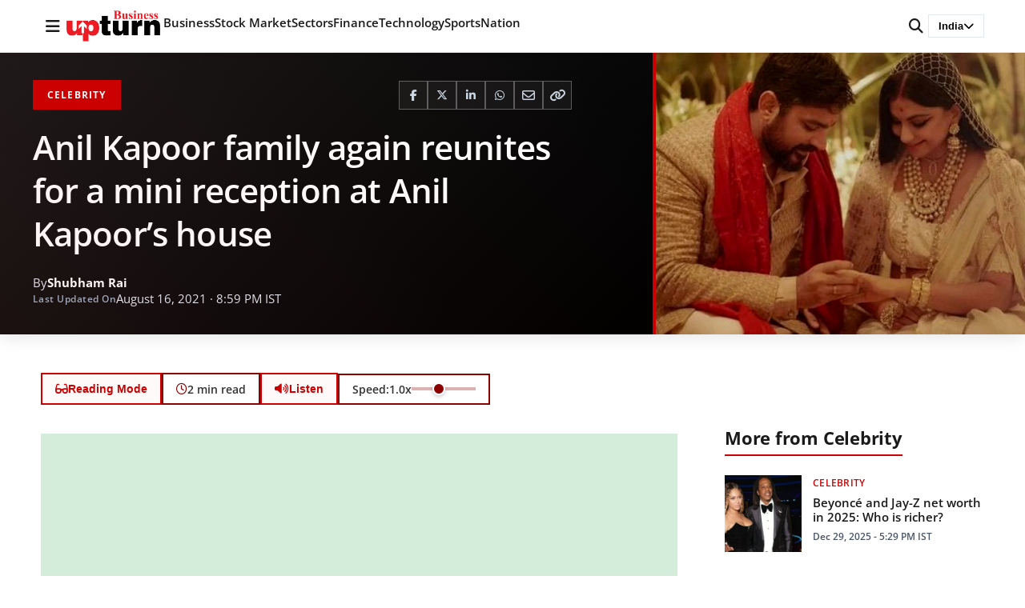

--- FILE ---
content_type: text/html; charset=utf-8
request_url: https://www.google.com/recaptcha/api2/aframe
body_size: 268
content:
<!DOCTYPE HTML><html><head><meta http-equiv="content-type" content="text/html; charset=UTF-8"></head><body><script nonce="oPaY0YqWReBpXdT8j_lXww">/** Anti-fraud and anti-abuse applications only. See google.com/recaptcha */ try{var clients={'sodar':'https://pagead2.googlesyndication.com/pagead/sodar?'};window.addEventListener("message",function(a){try{if(a.source===window.parent){var b=JSON.parse(a.data);var c=clients[b['id']];if(c){var d=document.createElement('img');d.src=c+b['params']+'&rc='+(localStorage.getItem("rc::a")?sessionStorage.getItem("rc::b"):"");window.document.body.appendChild(d);sessionStorage.setItem("rc::e",parseInt(sessionStorage.getItem("rc::e")||0)+1);localStorage.setItem("rc::h",'1767296475602');}}}catch(b){}});window.parent.postMessage("_grecaptcha_ready", "*");}catch(b){}</script></body></html>

--- FILE ---
content_type: text/css
request_url: https://www.businessupturn.com/wp-content/cache/wpfc-minified/9ksr41w5/a85fh.css
body_size: 59964
content:
:root { --global-max-width: 1300px;
--global-width-percent: 92%; --brand-primary: #cc0000;
--brand-primary-dark: #a60000; --text-primary: #1a1a1a;
--text-secondary: #4a5568;
--text-muted: #718096; --background-white: #fff;
--background-light: #f7fafc;
--background-gray: #f9fafb;
--background-gray-dark: #f3f4f6; --border-light: #e2e8f0;
--border-medium: #cbd5e0; --font-family: 'Open Sans', system-ui, -apple-system, sans-serif;
--font-xs: 12px;
--font-sm: 14px;
--font-base: 16px;
--font-lg: 18px;
--font-xl: 22px;
--font-2xl: 26px;
--font-3xl: 30px;
--font-4xl: 36px; --font-regular: 400;
--font-medium: 500;
--font-semibold: 600;
--font-bold: 700; --space-1: 4px;
--space-2: 8px;
--space-3: 12px;
--space-4: 16px;
--space-5: 20px;
--space-6: 24px;
--space-8: 32px;
--space-12: 48px; --shadow-sm: 0 1px 3px rgba(0, 0, 0, 0.1);
--shadow-base: 0 4px 12px rgba(0, 0, 0, 0.1);
--shadow-lg: 0 8px 25px rgba(0, 0, 0, 0.15); --transition-fast: 0.2s ease;
--transition-base: 0.3s ease;
} *{margin:0;padding:0;box-sizing:border-box;border-radius:0 !important;}
html, body{height:100%;margin:0;font-family:var(--font-family);background:var(--background-white);color:var(--text-primary);}
.container {
width: var(--global-width-percent);
max-width: var(--global-max-width);
margin: 0 auto;
padding: 0;
} a{color:var(--brand-primary);text-decoration:none;transition:color var(--transition-fast);}
a:hover {
color: var(--brand-primary-dark);
} p{margin:0 0 var(--space-4);}
.breadcrumb{font-size:var(--font-sm);color:var(--text-secondary);margin-bottom:var(--space-3);font-weight:var(--font-medium);}
.breadcrumb a{color:var(--brand-primary);text-decoration:none;}
.breadcrumb .separator{margin:0 var(--space-2);color:var(--text-muted);}
.breadcrumb .current{color:var(--text-primary);font-weight:var(--font-semibold);}
.page-header{background:var(--background-white);padding:var(--space-4) 0;margin-bottom:var(--space-6);border-bottom:1px solid var(--border-light);}
.title-row{display:flex;justify-content:space-between;align-items:center;margin-bottom:var(--space-4);}
.page-title{font-size:var(--font-3xl);font-weight:var(--font-bold);color:var(--text-primary);margin:0;letter-spacing:-0.01em;}
.section-header{display:flex;justify-content:space-between;align-items:center;margin-bottom:var(--space-6);padding-bottom:var(--space-4);border-bottom:1px solid var(--border-light);}
.section-title{font-size:var(--font-2xl);font-weight:var(--font-bold);color:var(--text-primary);margin:0;padding-bottom:var(--space-3);border-bottom:2px solid var(--brand-primary);display:inline-block;position:relative;}
.btn{display:inline-flex;align-items:center;justify-content:center;gap:var(--space-2);padding:var(--space-2) var(--space-4);font-weight:var(--font-semibold);font-size:var(--font-sm);cursor:pointer;transition:all var(--transition-fast);border:none;text-decoration:none;}
.btn-primary{background:var(--brand-primary);color:var(--background-white);}
.btn-primary:hover{background:var(--brand-primary-dark);transform:translateY(-1px);}
.btn-secondary{background:var(--background-white);color:var(--text-primary);border:1px solid var(--border-light);}
.btn-secondary:hover{background:var(--background-gray);border-color:var(--brand-primary);}
.load-more-btn{background:var(--brand-primary);color:var(--background-white);border:none;font-weight:var(--font-semibold);font-size:var(--font-sm);padding:var(--space-3) var(--space-8);cursor:pointer;transition:all var(--transition-fast);margin-bottom:var(--space-3);}
.load-more-btn:hover{background:var(--brand-primary-dark);transform:translateY(-1px);}
.load-more-btn:disabled{opacity:0.6;cursor:not-allowed;transform:none;}
.filter-group{display:inline-flex;border:2px solid var(--border-light);background:var(--background-white);overflow:hidden;box-shadow:var(--shadow-sm);}
.filter-tab{background:none;border:none;color:var(--text-secondary);font-weight:var(--font-semibold);font-size:var(--font-sm);padding:var(--space-2) var(--space-4);cursor:pointer;transition:all var(--transition-fast);border-right:1px solid var(--border-light);}
.filter-tab:last-child{border-right:none;}
.filter-tab:hover{color:var(--text-primary);background:var(--background-gray);}
.filter-tab.active{color:var(--background-white);background:var(--brand-primary);}
.story-category, .article-category, .card-category, .trend-kicker, .related-category{background:var(--brand-primary);color:var(--background-white);font-weight:var(--font-bold);font-size:var(--font-xs);text-transform:uppercase;padding:var(--space-1) var(--space-2);letter-spacing:0.5px;text-decoration:none;transition:background-color var(--transition-fast);display:inline-block;}
.story-category:hover, .article-category:hover, .card-category:hover, .trend-kicker:hover, .related-category:hover{background:var(--brand-primary-dark);color:var(--background-white);}
.story-meta, .article-meta{display:flex;align-items:center;gap:var(--space-3);margin-bottom:var(--space-2);}
.story-meta time, .article-meta time{font-size:var(--font-xs);color:var(--text-muted);font-weight:var(--font-semibold);}
.story-headline, .article-headline{font-weight:var(--font-semibold);line-height:1.4;margin:0 0 var(--space-3);letter-spacing:-0.01em;font-size:var(--font-base);}
.story-headline a, .article-headline a{color:var(--text-primary);text-decoration:none;transition:color var(--transition-fast);}
.story-headline a:hover, .article-headline a:hover{color:var(--brand-primary);}
.story-byline, .article-byline{font-size:var(--font-sm);color:var(--text-muted);font-weight:var(--font-semibold);}
.story-byline a, .article-byline a{color:var(--text-primary);text-decoration:none;}
.story-byline a:hover, .article-byline a:hover{color:var(--brand-primary);}
.story-card, .article-item{background:var(--background-white);border:1px solid var(--border-light);overflow:hidden;transition:transform var(--transition-fast), box-shadow var(--transition-fast);}
.story-card:hover, .article-item:hover{transform:translateY(-2px);box-shadow:var(--shadow-sm);}
.story-media, .article-image{display:block;position:relative;overflow:hidden;height:140px;background:var(--background-gray-dark);}
.story-media img, .article-image img{width:100%;height:100%;object-fit:cover;transition:transform var(--transition-base);}
.story-card:hover .story-media img, .article-item:hover .article-image img{transform:scale(1.05);}
.story-content, .article-content{padding:var(--space-4);}
.story-excerpt, .article-excerpt{font-size:var(--font-sm);line-height:1.4;color:var(--text-secondary);margin:0 0 var(--space-3);display:-webkit-box;-webkit-line-clamp:2;-webkit-box-orient:vertical;overflow:hidden;}
.story-footer, .article-footer{display:flex;justify-content:space-between;align-items:center;}
.stories-grid, .articles-container{display:grid;gap:var(--space-5);margin-bottom:var(--space-8);}
.stories-grid, .articles-container.grid-view{grid-template-columns:repeat(4, 1fr);}
.story-share-wrapper, .article-share-wrapper{position:relative;margin-left:auto;}
.share-trigger{background:var(--background-gray);color:var(--text-secondary);border:1px solid var(--border-light);width:24px;height:24px;display:flex;align-items:center;justify-content:center;cursor:pointer;font-size:11px;transition:all var(--transition-fast);}
.share-trigger:hover{background:var(--background-white);color:var(--text-primary);border-color:var(--border-medium);box-shadow:0 2px 8px rgba(0, 0, 0, 0.15);transform:scale(1.1);}
.share-dropdown{position:absolute;top:50%;right:calc(100% + 5px);transform:translateY(-50%) translateX(10px);background:var(--background-white);border:1px solid var(--border-light);box-shadow:var(--shadow-lg);padding:var(--space-1);opacity:0;visibility:hidden;pointer-events:none;transition:all var(--transition-fast);z-index:200;display:flex;flex-direction:row;gap:var(--space-1);align-items:center;}
.story-share-wrapper::before, .article-share-wrapper::before{content:'';position:absolute;top:-10px;right:-10px;bottom:-10px;left:-180px;z-index:199;display:none;}
.story-share-wrapper:hover::before, .article-share-wrapper:hover::before{display:block;}
.story-share-wrapper:hover .share-dropdown, .article-share-wrapper:hover .share-dropdown{opacity:1;visibility:visible;pointer-events:auto;transform:translateY(-50%) translateX(0);}
.social-share{display:flex;align-items:center;justify-content:center;width:32px;height:32px;padding:0;text-decoration:none;font-size:14px;transition:all var(--transition-fast);color:var(--background-white);overflow:hidden;text-indent:-9999px;position:relative;font-weight:var(--font-medium);}
.social-share i{position:absolute;top:50%;left:50%;transform:translate(-50%, -50%);width:auto;margin:0;text-indent:0;}
.social-share[data-platform="facebook"]{background:#1877f2;}
.social-share[data-platform="twitter"]{background:#1da1f2;}
.social-share[data-platform="linkedin"]{background:#0077b5;}
.social-share[data-platform="whatsapp"]{background:#25d366;}
.social-share:hover{transform:scale(1.1);color:var(--background-white);}
.load-more-section{text-align:center;padding-top:var(--space-8);border-top:1px solid var(--border-light);}
.load-info{font-size:var(--font-sm);color:var(--text-muted);margin:0;}
.text-primary{color:var(--text-primary);}
.text-secondary{color:var(--text-secondary);}
.text-muted{color:var(--text-muted);}
.text-brand{color:var(--brand-primary);}
.bg-white{background-color:var(--background-white);}
.bg-light{background-color:var(--background-light);}
.bg-gray{background-color:var(--background-gray);}
.mt-1{margin-top:var(--space-1);}
.mt-2{margin-top:var(--space-2);}
.mt-3{margin-top:var(--space-3);}
.mt-4{margin-top:var(--space-4);}
.mt-5{margin-top:var(--space-5);}
.mt-6{margin-top:var(--space-6);}
.mb-1{margin-bottom:var(--space-1);}
.mb-2{margin-bottom:var(--space-2);}
.mb-3{margin-bottom:var(--space-3);}
.mb-4{margin-bottom:var(--space-4);}
.mb-5{margin-bottom:var(--space-5);}
.mb-6{margin-bottom:var(--space-6);}
.p-1{padding:var(--space-1);}
.p-2{padding:var(--space-2);}
.p-3{padding:var(--space-3);}
.p-4{padding:var(--space-4);}
.p-5{padding:var(--space-5);}
.p-6{padding:var(--space-6);}
.text-center{text-align:center;}
.text-left{text-align:left;}
.text-right{text-align:right;}
.d-none{display:none;}
.d-block{display:block;}
.d-flex{display:flex;}
.d-grid{display:grid;}
.align-center{align-items:center;}
.justify-center{justify-content:center;}
.justify-between{justify-content:space-between;}
@media(max-width:1200px){
.stories-grid, .articles-container{grid-template-columns:repeat(3, 1fr);}
}
@media(max-width:1024px){
.container{width:calc(100% - 40px);padding:0;margin:0 auto;}
.stories-grid, .articles-container{grid-template-columns:repeat(2, 1fr);}
}
@media(max-width:768px){
.container{width:calc(100% - 32px);padding:0;margin:0 auto;}
.title-row{flex-direction:column;align-items:flex-start;gap:var(--space-3);}
.page-title{font-size:var(--font-2xl);}
.filter-group{overflow-x:auto;min-width:max-content;}
.stories-grid, .articles-container{grid-template-columns:1fr;gap:var(--space-4);}
.section-header{flex-direction:column;align-items:stretch;gap:var(--space-3);}
.section-title{font-size:var(--font-xl);}
.story-headline{font-size:var(--font-base);}
.article-headline{font-size:var(--font-base);}
}
@media(max-width:480px){
.container{width:calc(100% - 32px);padding:0;margin:0 auto;}
.page-header{padding:var(--space-3) 0;}
.story-content, .article-content{padding:var(--space-3);}
.story-excerpt, .article-excerpt{font-size:var(--font-sm);}
.load-more-btn{padding:var(--space-2) var(--space-6);}
.filter-tab{padding:var(--space-2) var(--space-3);font-size:var(--font-sm);white-space:nowrap;}
} @media(max-width:768px){ .story-share-wrapper::before, .article-share-wrapper::before{display:none !important;}
.story-share-wrapper:hover .share-dropdown, .article-share-wrapper:hover .share-dropdown{display:none !important;}
.share-trigger{pointer-events:auto;}
} .pagination,
nav.pagination, .pagination ul, nav.pagination ul, .page-numbers{display:flex !important;flex-direction:row !important;flex-wrap:wrap !important;list-style:none !important;}
.pagination{margin:40px auto !important;padding:20px 0 !important;border-top:1px solid #e2e8f0 !important;justify-content:center !important;width:100% !important;}
.pagination ul, .page-numbers{margin:0 !important;padding:0 !important;gap:8px !important;align-items:center !important;justify-content:center !important;}
.pagination li, .page-numbers li{display:inline-block !important;margin:0 !important;padding:0 !important;list-style:none !important;float:none !important;}
.pagination a, .pagination span, .page-numbers a, .page-numbers span{display:inline-flex !important;align-items:center !important;justify-content:center !important;min-width:40px !important;min-height:40px !important;padding:8px 12px !important;font-weight:600 !important;font-size:14px !important;color:#1a1a1a !important;background:#fff !important;border:1px solid #e2e8f0 !important;text-decoration:none !important;transition:all 0.2s ease !important;margin:0 !important;}
.pagination a:hover, .page-numbers a:hover{background:#cc0000 !important;color:#fff !important;border-color:#cc0000 !important;}
.pagination .current, .page-numbers .current{background:#cc0000 !important;color:#fff !important;border-color:#cc0000 !important;}
.pagination .dots, .page-numbers .dots{border:none !important;background:none !important;color:#718096 !important;}
h1, h2, h3, h4, h5, h6{margin:0 0 var(--space-4);font-weight:var(--font-bold);line-height:1.3;letter-spacing:-0.01em;color:var(--text-primary);}
h1{font-size:var(--font-4xl);margin-bottom:var(--space-6);}
h2{font-size:var(--font-3xl);margin-bottom:var(--space-5);}
h3{font-size:var(--font-2xl);margin-bottom:var(--space-4);}
h4{font-size:var(--font-xl);margin-bottom:var(--space-4);}
h5{font-size:var(--font-lg);margin-bottom:var(--space-3);}
h6{font-size:var(--font-base);margin-bottom:var(--space-3);font-weight:var(--font-semibold);}
p + h1,
p + h2,
p + h3,
p + h4,
p + h5,
p + h6{margin-top:var(--space-8);}
ul, ol{margin:0 0 var(--space-4);padding-left:var(--space-6);line-height:1.6;}
ul{list-style-type:disc;}
ol{list-style-type:decimal;}
li{margin-bottom:var(--space-2);color:var(--text-primary);}
li:last-child{margin-bottom:0;}
ul ul, ol ol, ul ol, ol ul{margin-top:var(--space-2);margin-bottom:var(--space-2);}
ul ul{list-style-type:circle;}
ul ul ul{list-style-type:square;}
.styled-list{list-style:none;padding-left:0;}
.styled-list li{padding-left:var(--space-6);position:relative;}
.styled-list li::before{content:"▸";color:var(--brand-primary);font-weight:var(--font-bold);position:absolute;left:0;}
dl{margin:0 0 var(--space-4);}
dt{font-weight:var(--font-bold);color:var(--text-primary);margin-bottom:var(--space-1);}
dd{margin:0 0 var(--space-3) var(--space-6);color:var(--text-secondary);line-height:1.6;}
dd:last-child{margin-bottom:0;}
blockquote{margin:var(--space-6) 0;padding:var(--space-5) var(--space-6);border-left:4px solid var(--brand-primary);background:var(--background-light);font-style:italic;position:relative;}
blockquote p{margin-bottom:var(--space-3);font-size:var(--font-lg);line-height:1.6;color:var(--text-secondary);}
blockquote p:last-child{margin-bottom:0;}
blockquote cite, blockquote footer{display:block;margin-top:var(--space-3);font-size:var(--font-sm);font-style:normal;color:var(--text-muted);font-weight:var(--font-semibold);}
blockquote cite::before, blockquote footer::before{content:"— ";}
.pullquote{border-left:none;border-top:2px solid var(--brand-primary);border-bottom:2px solid var(--brand-primary);text-align:center;padding:var(--space-5);font-size:var(--font-xl);background:var(--background-white);}
code{font-family:'Courier New', Courier, monospace;font-size:0.9em;background:var(--background-gray-dark);color:var(--brand-primary-dark);padding:2px 6px;border:1px solid var(--border-light);}
pre{font-family:'Courier New', Courier, monospace;font-size:var(--font-sm);line-height:1.6;background:var(--background-gray-dark);border:1px solid var(--border-light);padding:var(--space-4);margin:var(--space-4) 0;overflow-x:auto;color:var(--text-primary);}
pre code{background:none;border:none;padding:0;color:inherit;font-size:inherit;}
hr{border:none;border-top:1px solid var(--border-light);margin:var(--space-8) 0;height:0;}
hr.thick{border-top-width:2px;border-top-color:var(--border-medium);}
hr.red{border-top-color:var(--brand-primary);border-top-width:2px;}
table{width:100%;margin:var(--space-6) 0;border-collapse:collapse;border:1px solid var(--border-light);background:var(--background-white);}
thead{background:var(--brand-primary);color:var(--background-white);}
thead th{font-weight:var(--font-bold);text-align:left;padding:var(--space-3) var(--space-4);border-bottom:2px solid var(--brand-primary-dark);}
tbody tr{border-bottom:1px solid var(--border-light);transition:background-color var(--transition-fast);}
tbody tr:hover{background:var(--background-light);}
tbody tr:last-child{border-bottom:none;}
td, th{padding:var(--space-3) var(--space-4);text-align:left;vertical-align:top;}
td{color:var(--text-primary);}
table.striped tbody tr:nth-child(even){background:var(--background-gray);}
table.striped tbody tr:hover{background:var(--background-light);}
table.bordered td, table.bordered th{border:1px solid var(--border-light);}
table.compact td, table.compact th{padding:var(--space-2) var(--space-3);font-size:var(--font-sm);}
.table-responsive{overflow-x:auto;-webkit-overflow-scrolling:touch;margin:var(--space-4) 0;}
.table-responsive table{margin:0;}
input[type="text"],
input[type="email"],
input[type="url"],
input[type="password"],
input[type="search"],
input[type="number"],
input[type="tel"],
input[type="date"],
textarea, select{width:100%;padding:var(--space-3) var(--space-4);border:1px solid var(--border-medium);background:var(--background-white);font-family:var(--font-family);font-size:var(--font-base);color:var(--text-primary);transition:border-color var(--transition-fast), box-shadow var(--transition-fast);}
input[type="text"]:focus,
input[type="email"]:focus,
input[type="url"]:focus,
input[type="password"]:focus,
input[type="search"]:focus,
input[type="number"]:focus,
input[type="tel"]:focus,
input[type="date"]:focus,
textarea:focus, select:focus{outline:none;border-color:var(--brand-primary);box-shadow:0 0 0 3px rgba(204, 0, 0, 0.1);}
textarea{min-height:120px;resize:vertical;}
select{cursor:pointer;background-image:url("data:image/svg+xml,%3Csvg xmlns='http://www.w3.org/2000/svg' width='12' height='12' viewBox='0 0 12 12'%3E%3Cpath fill='%231a1a1a' d='M6 9L1 4h10z'/%3E%3C/svg%3E");background-repeat:no-repeat;background-position:right 12px center;padding-right:40px;appearance:none;}
label{display:block;margin-bottom:var(--space-2);font-weight:var(--font-semibold);color:var(--text-primary);font-size:var(--font-sm);}
input[type="checkbox"],
input[type="radio"]{width:auto;margin-right:var(--space-2);cursor:pointer;}
.form-group{margin-bottom:var(--space-5);}
.alignleft{float:left;margin:var(--space-2) var(--space-5) var(--space-4) 0;}
.alignright{float:right;margin:var(--space-2) 0 var(--space-4) var(--space-5);}
.aligncenter{display:block;margin:var(--space-4) auto;text-align:center;}
.wp-caption{max-width:100%;margin-bottom:var(--space-4);}
.wp-caption img{display:block;width:100%;height:auto;}
.wp-caption-text{padding:var(--space-2) var(--space-3);background:var(--background-gray);font-size:var(--font-sm);color:var(--text-secondary);font-style:italic;text-align:center;border-left:2px solid var(--brand-primary);}
.gallery{display:grid;grid-template-columns:repeat(auto-fill, minmax(200px, 1fr));gap:var(--space-4);margin:var(--space-6) 0;}
.gallery-item{position:relative;overflow:hidden;}
.gallery-item img{width:100%;height:auto;display:block;transition:transform var(--transition-base);}
.gallery-item:hover img{transform:scale(1.05);}
strong, b{font-weight:var(--font-bold);color:var(--text-primary);}
em, i{font-style:italic;}
mark{background:#fff3cd;color:var(--text-primary);padding:2px 4px;}
small{font-size:0.875em;color:var(--text-muted);}
abbr[title]{text-decoration:underline dotted;cursor:help;border-bottom:1px dotted var(--text-muted);}
sub, sup{font-size:0.75em;line-height:0;position:relative;vertical-align:baseline;}
sup{top:-0.5em;}
sub{bottom:-0.25em;}
del{text-decoration:line-through;color:var(--text-muted);}
ins{text-decoration:none;background:#d4edda;padding:2px 4px;}
address{font-style:normal;line-height:1.6;margin-bottom:var(--space-4);color:var(--text-secondary);}
@media(max-width:768px){
h1{font-size:var(--font-3xl);}
h2{font-size:var(--font-2xl);}
h3{font-size:var(--font-xl);}
blockquote{padding:var(--space-4);margin:var(--space-4) 0;}
blockquote p{font-size:var(--font-base);}
.table-responsive{margin:var(--space-3) -16px;}
.alignleft, .alignright{float:none;display:block;margin:var(--space-4) auto;}
pre{font-size:13px;padding:var(--space-3);}
}
@media(max-width:480px){
ul, ol{padding-left:var(--space-5);}
table{font-size:var(--font-sm);}
td, th{padding:var(--space-2) var(--space-3);}
.gallery{grid-template-columns:1fr;}
}  button.voice-search-icon{position:relative;background:transparent;border:none;color:#666;font-size:18px;cursor:pointer;padding:8px 12px;margin:0;transition:all 0.3s ease;display:inline-flex;align-items:center;justify-content:center;outline:none;flex-shrink:0;}
button.voice-search-icon:hover{color:#cc0000;transform:scale(1.1);}
button.voice-search-icon:focus{outline:2px solid #cc0000;outline-offset:2px;}
button.voice-search-icon i{transition:all 0.3s ease;}
button.voice-search-icon.voice-mobile{background:linear-gradient(135deg, #cc0000 0%, #ff3333 100%);color:white;width:38px;height:38px;border-radius:8px;box-shadow:0 2px 6px rgba(204, 0, 0, 0.25);font-size:16px;padding:0;margin:0 0 0 auto;display:inline-flex;}
button.voice-search-icon.voice-mobile:hover{transform:scale(1.05);box-shadow:0 3px 8px rgba(204, 0, 0, 0.35);color:white;}
button.voice-search-icon.voice-desktop{display:none;margin-right:8px;background:transparent;width:auto;height:auto;padding:8px 12px;}
@media(min-width:769px){
button.voice-search-icon.voice-mobile{display:none !important;}
button.voice-search-icon.voice-desktop{display:inline-flex;}
} button.voice-search-icon.listening{color:#cc0000;animation:voiceIconPulse 1s ease-in-out infinite;}
@keyframes voiceIconPulse {
0%, 100%{opacity:1;}
50%{opacity:0.6;}
} button.voice-search-icon.processing{color:#10b981;}
#voiceSearchOverlay.voice-overlay{position:fixed;top:0;left:0;width:100%;height:100%;background:rgba(0, 0, 0, 0.92);backdrop-filter:blur(10px);z-index:999999;display:flex;align-items:center;justify-content:center;opacity:0;visibility:hidden;transition:opacity 0.3s ease, visibility 0.3s ease;}
#voiceSearchOverlay.voice-overlay.active{opacity:1;visibility:visible;}
#voiceSearchOverlay .voice-overlay-content{text-align:center;color:white;max-width:600px;width:90%;padding:40px 20px;animation:voiceSlideUp 0.4s ease;}
@keyframes voiceSlideUp {
from{opacity:0;transform:translateY(30px);}
to{opacity:1;transform:translateY(0);}
} #voiceSearchOverlay .voice-mic-container{position:relative;width:150px;height:150px;margin:0 auto 40px;}
#voiceSearchOverlay .voice-mic-circle{position:absolute;top:50%;left:50%;transform:translate(-50%, -50%);width:120px;height:120px;background:linear-gradient(135deg, #cc0000 0%, #ff3333 100%);border-radius:50%;display:flex;align-items:center;justify-content:center;box-shadow:0 10px 40px rgba(204, 0, 0, 0.4);z-index:2;transition:all 0.3s ease;}
#voiceSearchOverlay.active .voice-mic-circle{animation:voiceMicPulse 2s ease-in-out infinite;}
@keyframes voiceMicPulse {
0%, 100%{transform:translate(-50%, -50%) scale(1);}
50%{transform:translate(-50%, -50%) scale(1.05);}
}
#voiceSearchOverlay .voice-mic-circle i{font-size:50px;color:white;transition:all 0.3s ease;}
#voiceSearchOverlay .voice-wave-rings{position:absolute;top:50%;left:50%;transform:translate(-50%, -50%);width:100%;height:100%;}
#voiceSearchOverlay .wave-ring{position:absolute;top:50%;left:50%;transform:translate(-50%, -50%);width:120px;height:120px;border:3px solid #cc0000;border-radius:50%;opacity:0;}
#voiceSearchOverlay.active .wave-ring:nth-child(1){animation:voiceWaveExpand 2s ease-out infinite;}
#voiceSearchOverlay.active .wave-ring:nth-child(2){animation:voiceWaveExpand 2s ease-out 0.6s infinite;}
#voiceSearchOverlay.active .wave-ring:nth-child(3){animation:voiceWaveExpand 2s ease-out 1.2s infinite;}
@keyframes voiceWaveExpand {
0%{width:120px;height:120px;opacity:0.8;}
100%{width:200px;height:200px;opacity:0;}
} #voiceSearchOverlay .voice-title{font-size:32px;font-weight:700;margin:0 0 12px;color:white;letter-spacing:-0.5px;transition:all 0.3s ease;}
#voiceSearchOverlay .voice-subtitle{font-size:18px;color:rgba(255, 255, 255, 0.8);margin:0 0 12px;font-weight:400;transition:all 0.3s ease;}
#voiceSearchOverlay .voice-instruction{font-size:14px;color:rgba(255, 255, 255, 0.6);margin:0 0 30px;font-style:italic;font-weight:300;}
#voiceSearchOverlay .voice-transcript-box{display:none;background:rgba(255, 255, 255, 0.1);border:2px solid rgba(255, 255, 255, 0.2);border-radius:16px;padding:20px 24px;margin:0 auto 30px;max-width:500px;animation:voiceTranscriptFadeIn 0.4s ease;}
@keyframes voiceTranscriptFadeIn {
from{opacity:0;transform:scale(0.95);}
to{opacity:1;transform:scale(1);}
}
#voiceSearchOverlay .voice-transcript-label{font-size:13px;color:rgba(255, 255, 255, 0.6);margin:0 0 8px;text-transform:uppercase;letter-spacing:1px;font-weight:600;}
#voiceSearchOverlay .voice-transcript-text{font-size:24px;color:white;margin:0;font-weight:600;line-height:1.4;word-wrap:break-word;}
#voiceSearchOverlay.showing-transcript .wave-ring{animation:none !important;opacity:0;}
#voiceSearchOverlay.showing-transcript .voice-mic-circle{animation:voiceTranscriptPop 0.5s ease;background:linear-gradient(135deg, #3b82f6 0%, #60a5fa 100%);box-shadow:0 10px 40px rgba(59, 130, 246, 0.4);}
@keyframes voiceTranscriptPop {
0%{transform:translate(-50%, -50%) scale(1);}
50%{transform:translate(-50%, -50%) scale(1.1);}
100%{transform:translate(-50%, -50%) scale(1);}
} #voiceSearchOverlay .voice-cancel-btn{background:rgba(255, 255, 255, 0.1);border:2px solid rgba(255, 255, 255, 0.3);color:white;padding:12px 30px;border-radius:30px;font-size:16px;cursor:pointer;transition:all 0.3s ease;display:inline-flex;align-items:center;gap:8px;font-weight:500;}
#voiceSearchOverlay .voice-cancel-btn:hover{background:rgba(255, 255, 255, 0.2);border-color:rgba(255, 255, 255, 0.5);transform:translateY(-2px);}
#voiceSearchOverlay .voice-cancel-btn:active{transform:translateY(0);}
#voiceSearchOverlay.processing .voice-mic-circle{background:linear-gradient(135deg, #10b981 0%, #34d399 100%);box-shadow:0 10px 40px rgba(16, 185, 129, 0.4);animation:voiceSuccessPulse 0.6s ease;}
#voiceSearchOverlay.processing .wave-ring{border-color:#10b981;animation:none !important;opacity:0;}
@keyframes voiceSuccessPulse {
0%, 100%{transform:translate(-50%, -50%) scale(1);}
50%{transform:translate(-50%, -50%) scale(1.15);}
} #voiceSearchOverlay.error .voice-mic-circle{background:linear-gradient(135deg, #dc2626 0%, #ef4444 100%);box-shadow:0 10px 40px rgba(220, 38, 38, 0.4);animation:voiceErrorShake 0.5s ease;}
#voiceSearchOverlay.error .wave-ring{border-color:#dc2626;animation:none !important;opacity:0;}
@keyframes voiceErrorShake {
0%, 100%{transform:translate(-50%, -50%);}
25%{transform:translate(-50%, -50%) translateX(-10px);}
75%{transform:translate(-50%, -50%) translateX(10px);}
} @media(max-width:768px){ button.voice-search-icon.voice-mobile{width:38px;height:38px;font-size:15px;}
button.voice-search-icon.voice-mobile.listening{animation:voiceMobileBoxPulse 1.5s ease-in-out infinite;box-shadow:0 4px 16px rgba(204, 0, 0, 0.5);}
@keyframes voiceMobileBoxPulse {
0%, 100%{transform:scale(1);}
50%{transform:scale(1.06);box-shadow:0 6px 20px rgba(204, 0, 0, 0.6);}
} button.voice-search-icon.voice-mobile.processing{background:linear-gradient(135deg, #10b981 0%, #34d399 100%);box-shadow:0 4px 16px rgba(16, 185, 129, 0.5);}
#voiceSearchOverlay .voice-overlay-content{padding:30px 16px;}
#voiceSearchOverlay .voice-mic-container{width:120px;height:120px;margin-bottom:30px;}
#voiceSearchOverlay .voice-mic-circle{width:100px;height:100px;}
#voiceSearchOverlay .voice-mic-circle i{font-size:40px;}
#voiceSearchOverlay .wave-ring{width:100px !important;height:100px !important;}
@keyframes voiceWaveExpand {
0%{width:100px;height:100px;opacity:0.8;}
100%{width:180px;height:180px;opacity:0;}
}
#voiceSearchOverlay .voice-title{font-size:26px;}
#voiceSearchOverlay .voice-subtitle{font-size:16px;}
#voiceSearchOverlay .voice-instruction{font-size:13px;margin-bottom:24px;}
#voiceSearchOverlay .voice-transcript-box{padding:16px 20px;margin-bottom:24px;}
#voiceSearchOverlay .voice-transcript-text{font-size:20px;}
#voiceSearchOverlay .voice-cancel-btn{padding:10px 24px;font-size:14px;}
button.voice-search-icon.voice-mobile{display:inline-flex !important;}
} @media(min-width:769px) and (max-width:1024px){
#voiceSearchOverlay .voice-mic-container{width:140px;height:140px;}
#voiceSearchOverlay .voice-mic-circle{width:110px;height:110px;}
#voiceSearchOverlay .voice-mic-circle i{font-size:45px;}
#voiceSearchOverlay .voice-transcript-text{font-size:22px;}
} @media (prefers-contrast: high) {
button.voice-search-icon{border:2px solid currentColor;}
#voiceSearchOverlay.voice-overlay{background:rgba(0, 0, 0, 0.98);}
#voiceSearchOverlay .voice-mic-circle{border:3px solid white;}
#voiceSearchOverlay .voice-transcript-box{border-width:3px;}
} @media (prefers-reduced-motion: reduce) {
button.voice-search-icon, button.voice-search-icon.listening, #voiceSearchOverlay .voice-mic-circle,
#voiceSearchOverlay .wave-ring,
#voiceSearchOverlay.processing .voice-mic-circle,
#voiceSearchOverlay.error .voice-mic-circle,
#voiceSearchOverlay.showing-transcript .voice-mic-circle{animation:none !important;}
#voiceSearchOverlay .voice-overlay-content,
#voiceSearchOverlay .voice-transcript-box{animation:none;}
} .no-voice-support button.voice-search-icon {
display: none !important;
}.lead-stories{background:var(--background-gray);border:1px solid var(--border-light);margin-bottom:var(--space-8);}
.primary-lead{display:grid;grid-template-columns:2fr 1fr;border-bottom:10px solid var(--background-white);}
.lead-content{padding:var(--space-5);}
.primary-lead .story-headline{font-size:var(--font-xl);font-weight:var(--font-bold);line-height:1.3;margin:var(--space-3) 0;}
.primary-lead .story-headline a{color:var(--text-primary);text-decoration:none;}
.primary-lead .story-headline a:hover{color:var(--brand-primary);}
.story-summary{font-size:var(--font-base);line-height:1.5;color:var(--text-secondary);margin:0 0 var(--space-4);}
.lead-image{background:var(--background-gray-dark);}
.lead-image img{width:100%;height:100%;object-fit:cover;}
.secondary-stories{display:grid;grid-template-columns:1fr 1fr 1fr;border-top:var(--space-3) solid transparent;}
.secondary-story{display:flex;padding:var(--space-4);border-bottom:1px solid var(--border-light);gap:var(--space-3);}
.secondary-story:not(:last-child){border-right:10px solid var(--background-white);}
.secondary-story .story-image{flex-shrink:0;width:100px;height:100px;background:var(--background-gray-dark);}
.secondary-story .story-image img{width:100%;height:100%;object-fit:cover;}
.secondary-story .story-content{flex:1;}
.secondary-story .story-headline{font-size:var(--font-base);font-weight:var(--font-semibold);line-height:1.3;margin:var(--space-2) 0 var(--space-2);}
.secondary-story .story-headline a{color:var(--text-primary);text-decoration:none;}
.secondary-story .story-headline a:hover{color:var(--brand-primary);}
.secondary-story .story-byline{font-size:var(--font-sm);color:var(--text-muted);margin-top:var(--space-2);}
.secondary-story .story-meta{display:flex;align-items:center;gap:var(--space-3);margin-bottom:var(--space-2);font-size:var(--font-xs);}
.secondary-story .story-meta time{color:var(--text-muted);}
.latest-stories{margin-bottom:var(--space-12);}
@media(max-width:1024px){
.primary-lead{grid-template-columns:1fr;}
.lead-image{height:200px;order:-1;}
.secondary-stories{grid-template-columns:1fr;}
.secondary-story:not(:last-child){border-right:none;}
}
@media(max-width:768px){
.lead-content{padding:var(--space-4);}
.primary-lead .story-headline{font-size:var(--font-xl);}
.secondary-story{padding:var(--space-3);}
.latest-stories{margin-bottom:var(--space-8);}
}
@media(max-width:480px){
.secondary-story {
flex-direction: column;
gap: var(--space-2);
}
.secondary-story .story-image {
width: 100%;
height: 120px;
}
}:root{--font-size-hero:clamp(28px, 3.5vw, 42px);--font-size-body:18px;--line-height-body:1.7;--line-height-headings:1.3;}
.single-page .container{}
.single .post-hero{width:100vw;max-width:none;margin-left:calc(50% - 50vw);margin-right:calc(50% - 50vw);display:grid;grid-template-columns:64% 36%;align-items:stretch;margin-top:0;margin-bottom:48px;box-shadow:0 4px 20px rgba(0, 0, 0, 0.1);}
.single .post-hero-panel{position:relative;background:linear-gradient(135deg, var(--text-primary) 0%, #000 100%);color:var(--background-white);display:flex;flex-direction:column;justify-content:center;padding:35px 0;border-right:4px solid var(--brand-primary);order:1;}
.single .post-hero-panel::before{content:"";position:absolute;top:0;left:0;width:100%;height:100%;background:linear-gradient(45deg, rgba(204, 0, 0, 0.05) 0%, transparent 100%);pointer-events:none;}
.single .hero-content{width:90%;max-width:850px;margin:0 auto;margin-left:max(5%, calc((100vw - var(--global-max-width, 1300px)) / 2));padding-right:60px;}
.single .panel-top{display:flex;align-items:center;justify-content:space-between;margin-bottom:20px;}
.single .post-crumb{color:var(--background-white);background:var(--brand-primary);font-weight:var(--font-bold);font-size:var(--font-xs);text-transform:uppercase;letter-spacing:0.1em;padding:8px 16px;border:2px solid var(--brand-primary);transition:all var(--transition-fast);}
.single .post-crumb:hover{background:#000;color:var(--background-white);}
.single .post-crumbs{display:flex;align-items:center;gap:2px;flex-wrap:wrap;}
.single .post-crumb{color:var(--background-white);background:var(--brand-primary);font-weight:var(--font-bold);font-size:var(--font-xs);text-transform:uppercase;letter-spacing:0.1em;padding:8px 16px;border:2px solid var(--brand-primary);transition:all var(--transition-fast);}
.single .post-crumb:hover{background:#000;color:var(--background-white);}
.single .panel-share{display:flex;align-items:center;gap:8px;}
.single .panel-share a{width:36px;height:36px;display:inline-flex;align-items:center;justify-content:center;border:1px solid rgba(255, 255, 255, 0.3);color:#cbd5e0;transition:all var(--transition-fast);background:rgba(255, 255, 255, 0.05);}
.single .panel-share a:hover{background:var(--background-white);color:var(--brand-primary);border-color:var(--background-white);transform:translateY(-1px);}
.single .post-title{font-size:var(--font-size-hero);line-height:var(--line-height-headings);font-weight:var(--font-semibold);color:var(--background-white);margin:0 0 24px;letter-spacing:-0.02em;font-family:var(--font-family);max-width:100%;}
.single .post-meta-hero{display:flex;flex-direction:column;gap:8px;font-size:15px;color:#e2e8f0;}
.single .post-meta-hero .meta-line{display:flex;align-items:center;gap:8px;}
.single .post-meta-hero .meta-label{font-weight:var(--font-semibold);color:#a0aec0;text-transform:capitalize;font-size:var(--font-xs);letter-spacing:0.5px;}
.single .post-meta-hero .byline a{color:var(--background-white);font-weight:var(--font-bold);text-decoration:none;}
.single .post-meta-hero .byline a:hover{color:var(--brand-primary);}
.single .post-hero-media{position:relative;overflow:hidden;margin:0;order:2;}
.single .post-hero-media img{display:block;width:100%;height:100%;object-fit:cover;filter:brightness(0.85) contrast(1.1);}
.single .post-hero-media figcaption{position:absolute;right:20px;bottom:16px;color:var(--background-white);opacity:0.9;font-size:var(--font-xs);font-weight:var(--font-medium);letter-spacing:0.5px;text-shadow:0 2px 4px rgba(0, 0, 0, 0.6);background:rgba(0, 0, 0, 0.3);padding:4px 8px;}
.post-body-grid{position:relative;display:grid;grid-template-columns:1fr;gap:0;max-width:var(--global-max-width, 1300px);margin:0 auto;padding:0;}
.with-sidebar .post-body-grid{grid-template-columns:67.5% 27.5%;gap:5%;}
.with-sidebar .post-content{padding-right:0;}
.with-sidebar .trending-sidebar{grid-column:2;position:sticky;top:120px;align-self:start;}
.reader-tools{width:var(--global-width-percent, 92%);max-width:var(--global-max-width, 1300px);margin:0 auto 12px;padding:0 0 16px;display:flex;align-items:center;gap:10px;flex-wrap:wrap;min-height:auto !important;}
.btn-toggle{background:rgba(204, 0, 0, 0.02);border:2px solid var(--brand-primary);color:var(--brand-primary);font-weight:var(--font-semibold);font-size:var(--font-sm);padding:10px 16px;display:inline-flex;align-items:center;gap:8px;cursor:pointer;transition:all var(--transition-fast);height:auto !important;min-height:auto !important;max-height:40px;border-radius:5px;}
.btn-toggle:hover{border-color:var(--brand-primary);color:var(--text-secondary);background:var(--background-white);}
.reading-time-badge{display:inline-flex;align-items:center;gap:8px;padding:10px 16px;background:transparent;border:2px solid #8B0000;border-radius:5px;font-size:14px;font-weight:600;color:#333;cursor:default;user-select:none;max-height:40px;}
.reading-time-badge i{color:#8B0000;font-size:14px;}
.dark-mode .reading-time-badge{color:#ff6666;border-color:#8B0000;}
.dark-mode .reading-time-badge i{color:#ff6666;}
.post-content{grid-column:1;font-family:var(--font-family);width:100%;overflow:hidden;word-wrap:break-word;}
.post-content img{max-width:100% !important;height:auto !important;width:auto !important;display:block;border:1px solid var(--border-light);box-shadow:0 8px 24px rgba(0, 0, 0, 0.08);margin:24px 0;}
.post-content figure{max-width:100% !important;margin:32px 0 !important;overflow:hidden;}
.post-content figure img{width:100% !important;height:auto !important;margin:0 !important;}
.post-content iframe, .post-content embed, .post-content object, .post-content video{max-width:100% !important;}
.post-content .wp-block-embed, .post-content .wp-block-embed__wrapper, .post-content .wp-embed-responsive, .post-content .wp-block-embed-youtube{position:relative;padding-bottom:56.25%;height:0;overflow:hidden;max-width:100%;margin:24px 0;}
.post-content .wp-block-embed iframe, .post-content .wp-block-embed__wrapper iframe, .post-content .wp-embed-responsive iframe, .post-content .wp-block-embed-youtube iframe{position:absolute;top:0;left:0;width:100% !important;height:100% !important;max-width:100% !important;border:none;}
.post-content .instagram-media, .post-content .wp-block-embed-instagram{max-width:100% !important;margin:24px auto !important;}
.post-content .twitter-tweet, .post-content .wp-block-embed-twitter{max-width:100% !important;margin:24px auto !important;}
.post-content .wp-block-gallery, .post-content .blocks-gallery-grid{max-width:100% !important;}
.post-content p{font-size:var(--font-size-body);line-height:var(--line-height-body);color:var(--text-primary);margin:0 0 22px;font-weight:400;}
.post-content p strong{font-weight:var(--font-bold);color:var(--text-primary);}
.post-content em{font-style:italic;color:var(--text-secondary);}
.post-content h2{font-family:var(--font-family);font-size:24px;font-weight:var(--font-bold);color:var(--text-primary);line-height:var(--line-height-headings);margin:40px 0 20px;letter-spacing:-0.01em;}
.post-content h3{font-family:var(--font-family);font-size:20px;font-weight:var(--font-bold);color:var(--text-primary);line-height:var(--line-height-headings);margin:32px 0 16px;}
.post-content a{color:var(--brand-primary);text-decoration:none;font-weight:var(--font-semibold);border-bottom:1px solid transparent;transition:all var(--transition-fast);word-wrap:break-word;}
.post-content a:hover{border-bottom-color:var(--brand-primary);}
.post-content hr{border:0;height:1px;background:var(--brand-primary);margin:32px 0;}
.post-topics{grid-column:1;display:flex;flex-wrap:wrap;justify-content:flex-start;align-items:center;gap:8px;margin:40px 0 60px;padding:20px 0;border-top:1px solid var(--border-light);font-family:var(--font-family);}
.post-topics > span{color:var(--text-secondary);font-weight:var(--font-bold);font-size:13px;text-transform:uppercase;letter-spacing:0.5px;margin-right:8px;font-family:var(--font-family);}
.post-topics a{background:var(--background-light);color:var(--text-secondary);padding:6px 12px;border:1px solid var(--border-light);font-weight:var(--font-medium);font-size:13px;font-family:var(--font-family);text-decoration:none;transition:all var(--transition-fast);line-height:1.2;white-space:nowrap;}
.post-topics a:hover{color:var(--brand-primary);border-color:var(--brand-primary);background:rgba(204, 0, 0, 0.02);}
.related-articles{background:var(--background-white);padding:40px 0;margin-top:40px;border-top:1px solid var(--border-light);}
.related-content-wrapper{width:var(--global-width-percent, 92%);max-width:var(--global-max-width, 1300px);margin:0 auto;padding:0;}
.related-title{font-family:var(--font-family);font-size:var(--font-xl);font-weight:var(--font-bold);color:var(--text-primary);margin:0 0 24px;text-align:left;padding-bottom:8px;border-bottom:2px solid var(--brand-primary);display:inline-block;}
.related-grid{display:grid;grid-template-columns:repeat(4, 1fr);gap:24px;}
.related-card{display:flex;flex-direction:column;background:transparent;border:none;box-shadow:none;transition:transform var(--transition-fast);}
.related-card:hover{transform:translateY(-2px);}
.related-media{display:block;margin-bottom:12px;overflow:hidden;}
.related-media img{width:100%;height:140px;object-fit:cover;transition:transform var(--transition-base);}
.related-card:hover .related-media img{transform:scale(1.03);}
.related-content{padding:0;}
.related-headline{font-size:var(--font-base);font-weight:var(--font-semibold);line-height:1.3;margin:0 0 8px;font-family:var(--font-family);}
.related-headline a{color:var(--text-primary);text-decoration:none;transition:color var(--transition-fast);}
.related-headline a:hover{color:var(--brand-primary);}
.related-time{font-size:var(--font-xs);color:var(--text-muted);font-weight:var(--font-medium);font-family:var(--font-family);}
html.reading-mode .sidebar, body.reading-mode .sidebar{display:none !important;}
html.reading-mode .post-body-grid, body.reading-mode .post-body-grid{grid-template-columns:1fr !important;max-width:900px;}
@media(max-width:1024px){
.single .post-hero{grid-template-columns:1fr;}
.single .post-hero-panel{padding:32px 0 36px;border-right:none;border-bottom:4px solid var(--brand-primary);order:1;max-width:none;}
.single .hero-content{width:85%;margin:0 auto;margin-left:8%;padding-right:24px;}
.single .post-hero-media{order:2;}
.single-page .container{width:calc(100% - 40px);}
.post-body-grid, .with-sidebar .post-body-grid{grid-template-columns:1fr;gap:32px;padding:0;}
.with-sidebar .post-content{padding-right:0;}
.with-sidebar .trending-sidebar{position:static;grid-column:1;margin-top:40px;padding-top:40px;border-top:2px solid var(--border-light);}
.reader-tools{width:calc(100% - 40px);max-width:100%;padding:0 0 16px;justify-content:flex-start;}
.related-content-wrapper{width:calc(100% - 40px);padding:0;}
.related-grid{grid-template-columns:repeat(2, 1fr);gap:20px;}
.related-media img{height:160px;}
.related-headline{font-size:15px;line-height:1.4;}
} @media(max-width:768px){
.single .post-hero-panel{padding:24px 0 28px;}
.single .hero-content{width:85%;margin-left:6%;padding-right:20px;display:flex;flex-direction:column;}
.single .post-title{font-size:clamp(22px, 5vw, 32px);order:2;}
.single .panel-top{flex-direction:column;align-items:flex-start;margin-bottom:16px;}
.single .post-crumb{margin-bottom:16px;}
.single .panel-share{order:4;margin-top:12px;margin-left:0;}
.single .post-meta-hero{order:3;margin-bottom:0;}
.single-page .container{width:calc(100% - 32px);}
.post-body-grid{padding:0;}
.reader-tools{width:calc(100% - 32px);padding:0 0 12px;justify-content:center;display:flex !important;}
.btn-toggle{font-size:13px;padding:8px 14px;}
.reading-time-badge{font-size:13px;padding:8px 14px;}
.reading-time-badge i{font-size:13px;}
.related-content-wrapper{width:calc(100% - 32px);padding:0;}
.post-topics{justify-content:flex-start;gap:6px;padding:16px 0;}
.post-topics > span{font-size:var(--font-xs);margin-right:6px;}
.post-topics a{padding:4px 8px;font-size:11px;}
.related-articles{padding:32px 0;margin-top:32px;}
.related-grid{grid-template-columns:repeat(2, 1fr);gap:16px;}
.related-title{font-size:var(--font-lg);margin:0 0 20px;}
.related-card{background:var(--background-white);overflow:hidden;box-shadow:0 2px 8px rgba(0, 0, 0, 0.08);}
.related-media{margin-bottom:8px;}
.related-media img{height:120px;}
.related-content{padding:12px;}
.related-category{font-size:10px;margin-bottom:4px;}
.related-headline{font-size:var(--font-sm);line-height:1.3;margin:0 0 6px;}
.related-time{font-size:11px;}
} @media(max-width:480px){
.single-page .container{width:calc(100% - 32px);}
.reader-tools{gap:8px;}
.btn-toggle{font-size:12px;padding:7px 12px;}
.reading-time-badge{font-size:12px;padding:7px 12px;}
.related-grid{gap:12px;}
.related-headline{font-size:13px;line-height:1.2;}
.related-media img{height:100px;}
.related-content{padding:10px;}
} body.reading-mode .post-hero-media{display:none !important;}
body.reading-mode .trending-sidebar{display:none !important;}
body.reading-mode .related-articles{display:none !important;}
body.reading-mode .post-hero{grid-template-columns:1fr;margin-bottom:32px;box-shadow:none;}
body.reading-mode .post-hero-panel{background:var(--background-white);color:var(--text-primary);border-right:none;border-bottom:2px solid var(--border-light);padding:24px 0;}
body.reading-mode .hero-content{width:var(--global-width-percent);max-width:720px;margin:0 auto;padding:0;}
body.reading-mode .panel-top{display:none;}
body.reading-mode .post-title{color:var(--text-primary);font-size:var(--font-3xl);margin:0 0 16px;}
body.reading-mode .post-meta-hero{color:var(--text-secondary);}
body.reading-mode .post-meta-hero .byline a{color:var(--brand-primary);}
body.reading-mode .post-body-grid{grid-template-columns:1fr !important;max-width:720px;margin:0 auto;}
body.reading-mode .post-content{padding:0;}
body.reading-mode .post-topics{display:none;}
body.reading-mode .reader-tools{max-width:720px;margin:0 auto 24px;border-bottom:1px solid var(--border-light);padding-bottom:16px;}
body.reading-mode .btn-toggle{background:var(--brand-primary);color:var(--background-white);border-color:var(--brand-primary);}
body.reading-mode .btn-toggle:hover{background:var(--brand-primary-dark);border-color:var(--brand-primary-dark);}
body.reading-mode .post-content{font-size:18px;line-height:1.8;}
body.reading-mode .post-content h2{margin:32px 0 16px;}
body.reading-mode .post-content h3{margin:24px 0 12px;}
body.reading-mode .post-content p{margin-bottom:20px;}
body.reading-mode .post-content img, body.reading-mode .post-content figure{display:none;}
@media(max-width:768px){
body.reading-mode .hero-content{width:calc(100% - 32px);}
body.reading-mode .post-title{font-size:var(--font-2xl);}
body.reading-mode .post-content{font-size:16px;line-height:1.7;}
} .live-blog-badge{display:flex;align-items:center;gap:8px;margin:20px 0;}
.live-badge{background:#cc0000;color:#fff;font-size:14px;font-weight:700;padding:6px 14px;border-radius:4px;letter-spacing:0.5px;animation:liveBlink 2s infinite;}
@keyframes liveBlink {
0%, 100%{opacity:1;}
50%{opacity:0.6;}
}
.live-updated{color:#cc0000;font-size:14px;font-weight:500;}
body.live-blog-post .post-hero{background:#1a1a1a;}
body.live-blog-post .post-hero-panel{background:#1a1a1a;}
body.live-blog-post .hero-content{color:#fff;}
body.live-blog-post .post-title{color:#fff;}
body.live-blog-post .post-crumb{background:#cc0000;color:#fff;}
body.live-blog-post .meta-line, body.live-blog-post .meta-line a, body.live-blog-post .meta-label{color:#ccc;}
body.live-blog-post .meta-line a:hover{color:#fff;}
body.live-blog-post .panel-share a{color:#ccc;border-color:#444;}
body.live-blog-post .panel-share a:hover{color:#fff;border-color:#fff;}
.liveblog{max-width:100%;margin:30px 0;}
.live-blog-header{background:linear-gradient(135deg, #e74c3c 0%, #c0392b 100%);padding:20px 25px;border-radius:8px 8px 0 0;display:flex;align-items:center;gap:12px;}
.live-pulse{width:10px;height:10px;background:#fff;border-radius:50%;animation:pulse 2s infinite;}
@keyframes pulse {
0%, 100%{opacity:1;transform:scale(1);}
50%{opacity:0.5;transform:scale(1.2);}
}
.live-badge-text{color:#fff;font-weight:700;font-size:15px;text-transform:uppercase;letter-spacing:1.5px;}
.live-updated-text{color:rgba(255, 255, 255, 0.85);font-size:13px;margin-left:auto;}
.liveblog-feed{list-style:none;margin:0;padding:0;border:1px solid #e1e8ed;border-top:none;border-radius:0 0 8px 8px;background:#fff;}
.live-entry{background:transparent;border-bottom:1px solid #e9ecef;padding:0;position:relative;}
.live-entry:last-child{border-bottom:none;}
.live-entry-header{display:flex;align-items:center;justify-content:space-between;padding:12px 20px;background:#28a745;margin:0;}
.live-entry-header.old{background:#f8f9fa;border-bottom:1px solid #e9ecef;}
.live-time{color:#fff;font-weight:600;font-size:12px;text-transform:uppercase;display:flex;align-items:center;gap:8px;letter-spacing:0.5px;}
.live-entry-header.old .live-time{color:#6c757d;}
.live-time i{font-size:8px;}
.live-badge-latest{background:#fff;color:#28a745;padding:4px 12px;border-radius:12px;font-size:10px;font-weight:700;text-transform:uppercase;letter-spacing:0.5px;}
.live-entry-content{padding:20px 25px;}
.live-headline{font-size:22px;font-weight:700;line-height:1.3;margin:0 0 15px;color:#1a1a1a;}
.live-body{color:#333;line-height:1.8;font-size:16px;}
.live-body p{margin:0 0 15px;}
.live-body p:last-child{margin-bottom:0;}
.live-media{margin:20px 0;}
.live-media img{max-width:100%;height:auto;border-radius:8px;display:block;}
.live-entry-actions{display:flex;gap:20px;margin-top:20px;padding-top:15px;border-top:1px solid #e9ecef;}
.live-entry-actions a{color:#6c757d;text-decoration:none;font-size:18px;transition:all 0.2s;}
.live-entry-actions a:hover{color:#e74c3c;transform:scale(1.1);}
.liveblog-sort{background:#fff;padding:15px 25px;border-bottom:1px solid #e9ecef;border-left:1px solid #e1e8ed;border-right:1px solid #e1e8ed;display:flex;align-items:center;gap:12px;}
.liveblog-sort label{font-weight:600;font-size:14px;color:#495057;}
.liveblog-sort select{padding:8px 14px;border:1px solid #ced4da;border-radius:6px;font-size:14px;background:#fff;cursor:pointer;}
.liveblog-sort select:focus{outline:none;border-color:#e74c3c;}
@media(max-width:768px){
.live-blog-header{padding:15px 20px;}
.live-badge-text{font-size:14px;}
.live-updated-text{font-size:12px;}
.live-headline{font-size:19px;}
.live-entry-content{padding:15px 20px;}
.live-body{font-size:15px;}
.live-entry-actions{gap:15px;}
.live-entry-actions a{font-size:16px;}
}  @media(max-width:768px){
.reader-tools, .single .reader-tools, main.single .reader-tools, body .single .reader-tools, html body main.single .reader-tools{display:flex !important;visibility:visible !important;opacity:1 !important;height:auto !important;max-height:none !important;min-height:auto !important;overflow:visible !important;clip:auto !important;clip-path:none !important;position:relative !important;width:calc(100% - 32px) !important;margin:0 auto 12px !important;padding:0 0 12px !important;justify-content:center !important;align-items:center !important;gap:10px !important;flex-wrap:wrap !important;}
.reader-tools *,
.reader-tools .btn-toggle, .reader-tools .reading-time-badge{display:inline-flex !important;visibility:visible !important;opacity:1 !important;}
}
@media(max-width:480px){
.reader-tools, .single .reader-tools, main.single .reader-tools{display:flex !important;width:calc(100% - 32px) !important;gap:8px !important;}
} @media(max-width:768px){
.reader-tools .tts-btn, .reader-tools #tts-play,
.reader-tools #tts-pause,
.reader-tools #tts-stop,
.reader-tools .tts-speed-control{display:inline-flex !important;visibility:visible !important;opacity:1 !important;}
}  .swipe-indicator{position:fixed;top:0;left:0;width:100%;height:100%;pointer-events:none;z-index:9998;display:flex;align-items:center;justify-content:space-between;padding:0 40px;opacity:0;transition:opacity 0.2s ease;}
.swipe-indicator.active{opacity:1;}
.swipe-arrow{display:flex;flex-direction:column;align-items:center;gap:8px;color:#cc0000;opacity:0;transition:all 0.3s ease;}
.swipe-arrow i{font-size:48px;text-shadow:0 2px 8px rgba(0, 0, 0, 0.3);}
.swipe-arrow span{font-size:14px;font-weight:600;text-transform:uppercase;letter-spacing:1px;background:rgba(255, 255, 255, 0.9);padding:4px 12px;border-radius:12px;box-shadow:0 2px 8px rgba(0, 0, 0, 0.2);}
.swipe-transition{position:fixed;top:0;left:0;width:100%;height:100%;background:rgba(0, 0, 0, 0.9);display:flex;align-items:center;justify-content:center;z-index:99999;opacity:0;transition:opacity 0.3s ease;}
.swipe-transition.active{opacity:1;}
.swipe-transition i{color:white;font-size:80px;animation:swipeArrowBounce 0.6s ease;}
@keyframes swipeArrowBounce {
0%{transform:scale(0.5);opacity:0;}
50%{transform:scale(1.2);opacity:1;}
100%{transform:scale(1);opacity:1;}
}
.swipe-transition-next i{animation-name:slideRight;}
.swipe-transition-prev i{animation-name:slideLeft;}
@keyframes slideRight {
from{transform:translateX(-50px);opacity:0;}
to{transform:translateX(0);opacity:1;}
}
@keyframes slideLeft {
from{transform:translateX(50px);opacity:0;}
to{transform:translateX(0);opacity:1;}
} body.bounce-left{animation:bounceLeft 0.5s cubic-bezier(0.68, -0.55, 0.265, 1.55);}
body.bounce-right{animation:bounceRight 0.5s cubic-bezier(0.68, -0.55, 0.265, 1.55);}
@keyframes bounceLeft {
0%, 100%{transform:translateX(0);}
25%{transform:translateX(-30px);}
50%{transform:translateX(15px);}
75%{transform:translateX(-5px);}
}
@keyframes bounceRight {
0%, 100%{transform:translateX(0);}
25%{transform:translateX(30px);}
50%{transform:translateX(-15px);}
75%{transform:translateX(5px);}
} .swipe-message{position:fixed;bottom:100px;left:50%;transform:translateX(-50%) translateY(20px);background:rgba(0, 0, 0, 0.85);color:white;padding:12px 24px;border-radius:25px;font-size:14px;font-weight:600;z-index:9999;opacity:0;transition:all 0.3s ease;box-shadow:0 4px 12px rgba(0, 0, 0, 0.3);}
.swipe-message.show{opacity:1;transform:translateX(-50%) translateY(0);}
@media(max-width:768px){
.swipe-indicator{padding:0 20px;}
.swipe-arrow i{font-size:36px;}
.swipe-arrow span{font-size:12px;}
.swipe-transition i{font-size:60px;}
.swipe-message{bottom:80px;font-size:13px;padding:10px 20px;}
} .swipe-tutorial{position:fixed;top:0;left:0;width:100%;height:100%;background:rgba(0, 0, 0, 0.75);display:flex;align-items:center;justify-content:center;z-index:999999;opacity:0;transition:opacity 0.3s ease;padding:20px;}
.swipe-tutorial.show{opacity:1;}
.swipe-tutorial-overlay{text-align:center;max-width:400px;animation:tutorialFadeIn 0.4s ease;}
@keyframes tutorialFadeIn {
from{opacity:0;transform:translateY(20px);}
to{opacity:1;transform:translateY(0);}
} .swipe-hand-animation{font-size:80px;color:#fff;margin-bottom:30px;position:relative;height:100px;display:flex;align-items:center;justify-content:center;}
.swipe-hand-animation i{position:relative;filter:drop-shadow(0 4px 12px rgba(255, 255, 255, 0.3));animation:swipeHandMove 2s ease-in-out infinite;transform-origin:center;}
@keyframes swipeHandMove {
0%{transform:translateX(-40px) rotate(-10deg);opacity:0.5;}
50%{transform:translateX(40px) rotate(10deg);opacity:1;}
100%{transform:translateX(-40px) rotate(-10deg);opacity:0.5;}
} .swipe-tutorial-text{font-size:24px;font-weight:700;color:#fff;margin-bottom:30px;text-shadow:0 2px 8px rgba(0, 0, 0, 0.5);font-family:var(--font-family);line-height:1.4;}
.swipe-tutorial-dismiss{background:#cc0000;color:white;border:none;padding:14px 40px;font-size:16px;font-weight:600;border-radius:30px;cursor:pointer;transition:all 0.3s ease;box-shadow:0 4px 16px rgba(204, 0, 0, 0.4);font-family:var(--font-family);text-transform:uppercase;letter-spacing:0.5px;}
.swipe-tutorial-dismiss:hover{background:#a00000;transform:translateY(-2px);box-shadow:0 6px 20px rgba(204, 0, 0, 0.5);}
.swipe-tutorial-dismiss:active{transform:translateY(0);}
@media(max-width:768px){
.swipe-hand-animation{font-size:60px;height:80px;}
.swipe-tutorial-text{font-size:20px;padding:0 20px;}
.swipe-tutorial-dismiss{padding:12px 32px;font-size:15px;}
}
@media(max-width:480px){
.swipe-hand-animation{font-size:50px;height:70px;margin-bottom:20px;}
.swipe-tutorial-text{font-size:18px;}
.swipe-tutorial-dismiss{padding:10px 28px;font-size:14px;}
}  .post-content a strong,
.post-content a b, a strong, a b{color:inherit;font-weight:var(--font-bold);}
.post-content strong a, .post-content b a, strong a, b a{color:#cc0000;color:var(--brand-primary);font-weight:var(--font-bold);}
.post-content strong a:hover, .post-content b a:hover, strong a:hover, b a:hover {
color: #a60000;
color: var(--brand-primary-dark);
}.trending-sidebar{background:transparent;margin-bottom:60px;}
.sidebar-title{font-family:var(--font-family);font-weight:var(--font-bold);font-size:var(--font-xl);line-height:1.2;margin:0 0 24px;color:var(--text-primary);padding-bottom:8px;border-bottom:2px solid var(--brand-primary);display:inline-block;}
.trend-list{list-style:none;margin:0;padding:0;display:grid;gap:28px;}
.trend-item{display:grid;grid-template-columns:96px 1fr;gap:14px;align-items:start;padding:0;transition:transform var(--transition-fast);}
.trend-item:hover{transform:translateX(2px);}
.trend-media{display:block;width:96px;height:96px;overflow:hidden;background:var(--background-gray-dark);position:relative;}
.trend-media img{width:100%;height:100%;object-fit:cover;display:block;transition:transform var(--transition-base);}
.trend-item:hover .trend-media img{transform:scale(1.05);}
.trend-meta{display:grid;gap:6px;}
.trending-sidebar .trend-kicker{background:transparent;color:var(--brand-primary);padding:0;border:none;font-family:var(--font-family);font-weight:var(--font-semibold);font-size:var(--font-xs);text-transform:uppercase;letter-spacing:0.3px;text-decoration:none;display:inline-block;transition:color var(--transition-fast);}
.trending-sidebar .trend-kicker:hover{background:transparent;color:var(--brand-primary-dark);text-decoration:underline;}
.trend-title{font-family:var(--font-family);font-weight:var(--font-semibold);font-size:15px;line-height:1.25;color:var(--text-primary);text-decoration:none;display:-webkit-box;-webkit-line-clamp:3;-webkit-box-orient:vertical;overflow:hidden;transition:color var(--transition-fast);}
.trend-title:hover{color:var(--brand-primary);}
.trend-time{font-size:var(--font-xs);color:#4a5568;font-weight:var(--font-semibold);}
@media(max-width:1024px){
.with-sidebar .post-body-grid{grid-template-columns:1fr;}
.trending-sidebar{position:static;grid-column:1;margin-top:40px;padding-top:40px;border-top:2px solid var(--border-light);}
.sidebar-title{margin-top:0;}
}
@media(max-width:768px){
.sidebar-title{font-size:var(--font-xl);}
.trend-item{grid-template-columns:80px 1fr;gap:12px;}
.trend-media{width:80px;height:80px;}
.trend-title{font-size:var(--font-sm);-webkit-line-clamp:2;}
.trend-time{font-size:11px;}
}
@media(max-width:480px){
.trend-item {
grid-template-columns: 60px 1fr;
gap: 10px;
}
.trend-media {
width: 60px;
height: 60px;
}
.trending-sidebar .trend-kicker {
font-size: 10px;
}
.trend-title {
font-size: 13px;
}
}

--- FILE ---
content_type: text/javascript
request_url: https://www.businessupturn.com/wp-content/cache/wpfc-minified/qgsyqavc/a85fh.js
body_size: 4057
content:
document.addEventListener("DOMContentLoaded", ()=> {
const menuToggle=document.getElementById("menu-toggle");
const megaMenu=document.getElementById("megaMenu");
const megaMenuClose=document.getElementById("megaMenuClose");
if(menuToggle&&megaMenu){
const icon=menuToggle.querySelector("i");
menuToggle.addEventListener("click", (e)=> {
e.stopPropagation();
const isActive=megaMenu.classList.toggle("active");
icon.classList.toggle("fa-bars", !isActive);
icon.classList.toggle("fa-times", isActive);
menuToggle.setAttribute("aria-expanded", isActive);
if(isActive){
document.body.classList.add("mega-menu-open");
}else{
document.body.classList.remove("mega-menu-open");
}});
if(megaMenuClose){
megaMenuClose.addEventListener("click", (e)=> {
e.stopPropagation();
megaMenu.classList.remove("active");
icon.classList.add("fa-bars");
icon.classList.remove("fa-times");
menuToggle.setAttribute("aria-expanded", false);
document.body.classList.remove("mega-menu-open");
});
}
megaMenu.addEventListener("click", (e)=> {
if(e.target===megaMenu){
megaMenu.classList.remove("active");
icon.classList.add("fa-bars");
icon.classList.remove("fa-times");
menuToggle.setAttribute("aria-expanded", false);
document.body.classList.remove("mega-menu-open");
}});
}
const portalToggle=document.getElementById('portalToggle');
const portalMenu=document.getElementById('portalMenu');
if(portalToggle&&portalMenu){
portalToggle.addEventListener('click', function(e){
e.preventDefault();
e.stopPropagation();
portalMenu.classList.toggle('open');
this.setAttribute('aria-expanded', portalMenu.classList.contains('open'));
});
document.addEventListener('click', function(e){
if(!portalToggle.contains(e.target)&&!portalMenu.contains(e.target)){
portalMenu.classList.remove('open');
portalToggle.setAttribute('aria-expanded', 'false');
}});
portalMenu.querySelectorAll('a').forEach(link=> {
link.addEventListener('click', function(){
portalMenu.classList.remove('open');
portalToggle.setAttribute('aria-expanded', 'false');
});
});
}
const searchToggle=document.getElementById('searchToggle');
const searchOverlay=document.getElementById('searchOverlay');
const searchClose=document.getElementById('searchClose');
if(searchToggle&&searchOverlay&&searchClose){
searchToggle.addEventListener('click', function(e){
e.preventDefault();
searchOverlay.classList.add('active');
document.body.classList.add("mega-menu-open");
setTimeout(()=> {
searchOverlay.querySelector('input').focus();
}, 100);
});
searchClose.addEventListener('click', function(){
searchOverlay.classList.remove('active');
document.body.classList.remove("mega-menu-open");
});
searchOverlay.addEventListener('click', function(e){
if(e.target===searchOverlay){
searchOverlay.classList.remove('active');
document.body.classList.remove("mega-menu-open");
}});
}
const header=document.querySelector('.site-header');
if(header){
let lastScrollTop=0;
const scrollThreshold=100;
window.addEventListener('scroll', function(){
let scrollTop=window.pageYOffset||document.documentElement.scrollTop;
if(scrollTop > scrollThreshold){
if(scrollTop > lastScrollTop){
header.style.transform='translateY(-100%)';
header.style.transition='transform 0.3s ease';
}else{
header.style.transform='translateY(0)';
header.style.transition='transform 0.3s ease';
}}else{
header.style.transform='translateY(0)';
}
lastScrollTop=scrollTop;
});
}
document.addEventListener("keydown", (e)=> {
if(e.key==="Escape"){
if(megaMenu&&megaMenu.classList.contains("active")){
megaMenu.classList.remove("active");
const icon=menuToggle.querySelector("i");
icon.classList.add("fa-bars");
icon.classList.remove("fa-times");
menuToggle.setAttribute("aria-expanded", false);
document.body.classList.remove("mega-menu-open");
}
if(portalMenu&&portalMenu.classList.contains('open')){
portalMenu.classList.remove('open');
portalToggle.setAttribute('aria-expanded', 'false');
portalToggle.focus();
}
if(searchOverlay&&searchOverlay.classList.contains('active')){
searchOverlay.classList.remove('active');
document.body.classList.remove("mega-menu-open");
}}
});
});